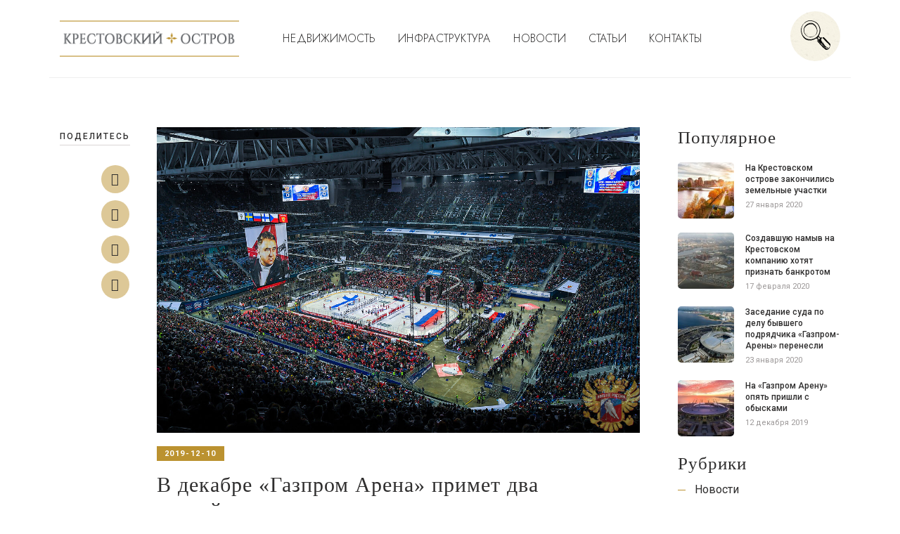

--- FILE ---
content_type: text/css
request_url: https://krestovsky-ostrov.ru/wp-content/themes/kmo/style.css
body_size: 37038
content:
/*!
Theme Name: kmo
Theme URI: http://underscores.me/
Author: Underscores.me
Author URI: http://underscores.me/
Description: Description
Version: 1.0.0
Tested up to: 5.4
Requires PHP: 5.6
License: GNU General Public License v2 or later
License URI: LICENSE
Text Domain: kmo
Tags: custom-background, custom-logo, custom-menu, featured-images, threaded-comments, translation-ready

This theme, like WordPress, is licensed under the GPL.
Use it to make something cool, have fun, and share what you've learned.

kmo is based on Underscores https://underscores.me/, (C) 2012-2020 Automattic, Inc.
Underscores is distributed under the terms of the GNU GPL v2 or later.

Normalizing styles have been helped along thanks to the fine work of
Nicolas Gallagher and Jonathan Neal https://necolas.github.io/normalize.css/
*/

/*--------------------------------------------------------------
>>> TABLE OF CONTENTS:
----------------------------------------------------------------
# Generic
	- Normalize
	- Box sizing
# Base
	- Typography
	- Elements
	- Links
	- Forms
## Layouts
# Components
	- Navigation
	- Posts and pages
	- Comments
	- Widgets
	- Media
	- Captions
	- Galleries
# plugins
	- Jetpack infinite scroll
# Utilities
	- Accessibility
	- Alignments

	--------------------------------------------------------------*/

/*--------------------------------------------------------------
# Generic
--------------------------------------------------------------*/

/* Normalize
--------------------------------------------- */
.attachment_description{
	display: block;
	font-style: italic;
	font-size: 13px;
}
.slick-slide div div{
	position: relative;
}
.slick-slide div div .attachment_description{
	position: absolute;
	bottom: 50px;
	padding: 5px 7px;
	background: #ffffff8a;
    right: 0;
}
body.category-novosti .blog-inner{
	padding-left: 0;
}
body.category-novosti h2.entry-title{
	font-size: 14px;
	font-weight: 500;
	font-family: 'Roboto', sans-serif;
	letter-spacing: inherit;
	line-height: 1.3;
}
.entry-date.date-news{
	padding: 0;
	background-color: inherit;
	letter-spacing: inherit;
	font-weight: 400;
	color: #9c9898;
}
.hd-bott{
	margin-top: -70px;
}
.span{
	font-size: 13px;
	display: inline-block;
    width: 200px;
}
.span a{
	color: #007bff;
}
.span a:hover{
	color: #007bffcc;
}
h3.mob1{
	font-size: 20px;
}
.hod-bg{
/* 	background-color: #fff;
	padding: 0 25px;
	box-shadow: 0 0 1rem rgb(0 0 0 / 15%); */
	overflow: hidden;
}
.hod-bg .nav-tabs{
	border-bottom: inherit;
}
#myTab .nav-item{
	width: 100%;
	margin-bottom: 15px;
	text-align: center;
}
#myTab .nav-link.active{
	background-color: #bb9230;
	color: #fff;
}
#myTab .nav-link{
	color: #bb9230;
	background-color: #fff;
	border-bottom: 1px solid #dee2e6;
	border-color: #dee2e6;
	font-size: 14px;
	font-weight: 600;
}

#section-bg .hdm-btn:hover{
	background-color: #bb9230;
}
p.mailpoet_form_paragraph{
	margin-bottom: 0.5rem;
}
div#n2-ss-1 .n2-style-cb4c3a0b559966b1880f1e93972e3cfb-heading{
	background-image: url(img/logos2.png) !important;
	background-repeat: no-repeat !important;
	opacity: inherit !important;
    background-color: #4b535db0 !important;
	background-size: cover !important;
    background-position: center !important;
}
#mailpoet_form_2 .mailpoet_paragraph{
	display: inline-block;
}

/*! normalize.css v8.0.1 | MIT License | github.com/necolas/normalize.css */

/* Sections
========================================================================== */

/* Embedded content
========================================================================== */

/* Forms
========================================================================== */

/* Typography
--------------------------------------------- */

/* Elements
--------------------------------------------- */

/* Links
--------------------------------------------- */

/* Forms
--------------------------------------------- */

/*--------------------------------------------------------------
# Layouts
--------------------------------------------------------------*/
body{
	font-family: 'Roboto', sans-serif;
	color: #2f2e2e;
	overflow-x: hidden;
}
a:hover{
	color: #bc9331;
	text-decoration: none;
}
img{
	max-width: 100%;
	height: auto;
}
h1, h2, h3, h4, h5, h6 {
	font-family: Times New Roman, sans-serif;
	font-weight: 500;
	letter-spacing: 1px;
}
h1 a, h2 a, h3 a, h4 a, h5 a, h6 a{
	color: #2f2e2e;
}
.site{
	overflow: hidden;
}
table{
	font-weight: 500;
}
img.custom-logo{
	height: auto;
    border-top: 2px solid #d8c087;
    border-bottom: 2px solid #d8c087;
}
/*--------------------------------------------------------------
# Base Home
--------------------------------------------------------------*/
#section_property{
	margin-top: -75px;
	position: relative;
}
.section_property{
	padding: 30px;
	background: #fff;
}
.item{
	background-image: url(img/background-pattern.png);
	background-repeat: repeat;
	padding-bottom: 30px;
	/*height: 100%;*/
	flex-direction: column;
}
.item:hover{
	box-shadow: 0 8px 18px 0 rgba(0, 0, 0, 0.12);
}
.items{
	margin-bottom: 30px;
}
h3.home-title-property{
	font-family: 'Playfair Display', serif;
	font-size: 24px;
	margin-top: 15px;
	margin-bottom: 17px;
	padding: 0 15px;
}
h3.home-title-property a{
	color: #2f2e2e;
}
h3.home-title-property a:hover{
	color: #bb9230;
}
.text{
	padding: 0 15px;
}
.text p{
	font-family: 'Montserrat', sans-serif;
	font-size: 14px;
	color: #3a3a3a;
}
.item .mkdf-banner-link-button {
	white-space: nowrap;
	display: inline-block;
	overflow: hidden;
	position: relative;
	color: #000;
}
.item .mkdf-button-svg{
	position: absolute;
	right: 0;
	display: inline-block;
	width: 100%;
	vertical-align: middle;
	fill: currentColor;
	-webkit-transform: translateX(0);
	-ms-transform: translateX(0);
	transform: translateX(0);
	-webkit-transition: -webkit-transform .45s ease-in-out .3s;
	-o-transition: transform .45s ease-in-out .3s;
	transition: transform .45s ease-in-out .3s;
	transition: transform .45s ease-in-out .3s,-webkit-transform .45s ease-in-out .3s;
}
.item .mkdf-btn-text{
	position: relative;
	display: inline-block;
	vertical-align: middle;
	white-space: nowrap;
	overflow: hidden;
	-webkit-transform-origin: center;
	-ms-transform-origin: center;
	transform-origin: center;
	-webkit-transform: translateX(-100%);
	-ms-transform: translateX(-100%);
	transform: translateX(-100%);
	-webkit-transition: -webkit-transform .35s ease-in-out;
	-o-transition: transform .35s ease-in-out;
	transition: transform .35s ease-in-out;
	transition: transform .35s ease-in-out,-webkit-transform .35s ease-in-out;
	min-width: 58px;
	font-size: 11px;
	font-weight: 700;
	letter-spacing: 1px;
	text-transform: uppercase;
}
.item .mkdf-banner-link-button:hover .mkdf-btn-text {
	color: inherit;
	left: 0;
	-webkit-transform: translateX(0);
	-ms-transform: translateX(0);
	transform: translateX(0);
	-webkit-transition: -webkit-transform .45s ease-in-out .25s;
	-o-transition: transform .45s ease-in-out .25s;
	transition: transform .45s ease-in-out .25s;
	transition: transform .45s ease-in-out .25s,-webkit-transform .45s ease-in-out .25s;
}
.item .mkdf-banner-link-button:hover .mkdf-button-svg{
	-webkit-transform:translateX(100%);
	-ms-transform:translateX(100%);
	transform:translateX(100%);
	-webkit-transition:-webkit-transform .35s ease-in-out;
	-o-transition:transform .35s ease-in-out;
	transition:transform .35s ease-in-out;
	transition:transform .35s ease-in-out;
	-webkit-transform .35s ease-in-out;
}
.mkdf-dropcaps {
	position: relative;
	display: inline-block;
	vertical-align: top;
	float: left;
	/*line-height: 42px;
	font-size: 55px;
	color: #999;
	font-weight: 300;*/
	margin: 5px 15px 0 0;
}
#bg-owl{
	margin-top: 30px;
	padding-top: 165px;
	padding-bottom: 125px;
	background-image: url(img/N3-ovBBw8Q0.jpg);
	background-repeat: no-repeat;
	position: static;
	background-size: cover;
	background-position: center;
	background-attachment: fixed;
}
.hdm-bg{
	
}
.testimonials-holder{
	overflow: hidden;
}
.owl-dots{
	text-align: center;
}
.owl-dot:focus{
	outline: none;
}
.owl-carousel{
	background-image: url(img/background-pattern.png);
	background-repeat: repeat;
	padding-top: 90px;
	padding-bottom: 80px;
}
.owl-dot.active span{
	background: #000;
}
.owl-dot span{
	width: 10px;
	height: 10px;
	display: block;
	border-radius: 50%;
	border: 1px solid #000;
	margin: 0 5px;
}
.owl-carousel .item:hover{
	box-shadow: inherit;
}
.wpb_text_column h1{
	font-size: 40px;
	letter-spacing: 1px;
	line-height: 1;
}
.wpb_text_column p{
	font-size: 24px;
	font-weight: 400;
	font-style: italic;
	letter-spacing: 2px;
	line-height: 1.2;
	margin-bottom: 1.5rem;
}
#grid-section-wrapper{
	padding-bottom: 50px;
}
.mkdf-testimonial-text-holder{
	padding: 0 90px;
}
.mkdf-testimonial-star{
	color: #bb9230; 
}
.mkdf-testimonial-text{
	font-size: 22px;
	line-height: 1.50;
	font-style: italic;
	font-weight: 500;
}
.mkdf-testimonial-author{
	display: block;
	font-size: 12px;
	font-weight: 400;
	letter-spacing: .15em;
	text-transform: uppercase;
}
#bg-history{
	padding: 90px 0;
}
#bg-history h2{
	font-size: 40px;
}
/*--------------------------------------------------------------
# Bloc History Home
--------------------------------------------------------------*/
.vc_row {
	margin-left:-15px;
	margin-right:-15px
}
.vc_custom_1560930421340 {
	padding-top: 30px !important;
	padding-bottom: 30px !important;
/*  	background-image: url(img/h-3-background-1.jpg) !important;
 	background-position: center !important;
 	background-repeat: no-repeat !important;
 	background-size: cover !important; */
 }
 .vc_column_container {
 	padding-left: 0;
 	padding-right: 0;
 }
 .vc_column_container>.vc_column-inner {
 	box-sizing: border-box;
 	padding-left: 15px;
 	padding-right: 15px;
 	width: 100%;
 }
 .mkdf-content-aligment-center {
 	text-align: center;
 }
 .vc_column_container>.vc_column-inner {
 	box-sizing: border-box;
 	padding-left: 15px;
 	padding-right: 15px;
 	width: 100%;
 }
 .vc_col-has-fill>.vc_column-inner, .vc_row-has-fill+.vc_row-full-width+.vc_row>.vc_column_container>.vc_column-inner, .vc_row-has-fill+.vc_row>.vc_column_container>.vc_column-inner, .vc_row-has-fill>.vc_column_container>.vc_column-inner {
 	padding-top: 35px;
 }
 .title-3 {
 	font-size: 40px;
 	margin-top: 25px;
 }
 .mkdf-workflow {
 	margin-top: 50px;
 	position: relative;
 }
 .mkdf-workflow .alt-line, .mkdf-workflow .main-line {
 	background: #ddd;
 	left: 50%;
 	margin-left: -1px;
 	position: absolute;
 	right: 50%;
 	top: 0;
 	height: 100%;
 	width: 1px;
 	-webkit-transition: .3s ease-in;
 	-o-transition: .3s ease-in;
 	transition: .3s ease-in;
 }
 .mkdf-workflow .main-line {
 	background: #bc9331;
 }
 .mkdf-workflow .mkdf-workflow-item {
 	margin-left: auto;
 	margin-right: auto;
 	max-width: 100%;
 	position: relative;
 	padding-bottom: 60px;
 	overflow: hidden;
 }
 .mkdf-workflow .mkdf-workflow-item:first-of-type .line {
 	display: block;
 	top: 4px;
 	-webkit-transform: translateY(-100%);
 	-ms-transform: translateY(-100%);
 	transform: translateY(-100%);
 }
 .mkdf-workflow .mkdf-workflow-item .line {
 	display: none;
 	background-color: #fff;
 	height: 100%;
 	left: 50%;
 	margin-left: -2px;
 	position: absolute;
 	width: 1px;
 }
 .mkdf-workflow .mkdf-workflow-item:nth-of-type(2n+1) .mkdf-workflow-item-inner {
 	-webkit-box-orient: horizontal;
 	-webkit-box-direction: normal;
 	-ms-flex-direction: row;
 	flex-direction: row;
 }
 .mkdf-workflow .mkdf-workflow-item .mkdf-workflow-item-inner {
 	display: -webkit-box;
 	display: -ms-flexbox;
 	display: flex;
 	-ms-flex-wrap: wrap;
 	flex-wrap: wrap;
 	position: relative;
 	width: 100%;
 	vertical-align: middle;
 	-webkit-box-align: center;
 	-ms-flex-align: center;
 	align-items: center;
 }
 .mkdf-workflow .mkdf-workflow-item:nth-of-type(2n) .mkdf-workflow-item-inner {
 	-webkit-box-orient: horizontal;
 	-webkit-box-direction: reverse;
 	-ms-flex-direction: row-reverse;
 	flex-direction: row-reverse;
 }
 .mkdf-workflow.mkdf-workflow-animate .mkdf-workflow-item .mkdf-workflow-item-inner .mkdf-workflow-image {
 	-webkit-transform: translateX(100%);
 	-ms-transform: translateX(100%);
 	transform: translateX(100%);
 	-webkit-transition: transform 1s;
 	-webkit-transition: -webkit-transform 1s;
 	-o-transition: transform 1s;
 	transition: transform 1s;
 	transition: transform 1s,-webkit-transform 1s;
 }
 .mkdf-workflow .mkdf-workflow-item:nth-of-type(2n+1) .mkdf-workflow-item-inner .mkdf-workflow-image {
 	text-align: right;
 }
 
 .mkdf-workflow .mkdf-workflow-item .mkdf-workflow-item-inner .mkdf-workflow-image {
 	padding: 59px 79px 0 0;
 	overflow: hidden;
 }
 .mkdf-workflow .mkdf-workflow-item .mkdf-workflow-item-inner .mkdf-workflow-image, .mkdf-workflow .mkdf-workflow-item .mkdf-workflow-item-inner .mkdf-workflow-text {
 	float: left;
 	margin: 0;
 	width: 50%;
 	-webkit-box-sizing: border-box;
 	box-sizing: border-box;
 }
 
 .mkdf-workflow .mkdf-workflow-item .mkdf-workflow-item-inner .mkdf-workflow-text {
 	padding: 0 15% 0 12.8%;
 }
 .mkdf-workflow .mkdf-workflow-item .mkdf-workflow-item-inner .mkdf-workflow-image, .mkdf-workflow .mkdf-workflow-item .mkdf-workflow-item-inner .mkdf-workflow-text {
 	float: left;
 	margin: 0;
 	width: 50%;
 	-webkit-box-sizing: border-box;
 	box-sizing: border-box;
 }
 .mkdf-workflow .mkdf-workflow-item .mkdf-workflow-item-inner .mkdf-workflow-text .circle {
 	margin: 0 0 0 -5px;
 	border-radius: 50%;
 	height: 5px;
 	left: 50%;
 	position: absolute;
 	top: 50%;
 	-webkit-transform: translateY(-50%);
 	-ms-transform: translateY(-50%);
 	transform: translateY(-50%);
 	background-color: #bc9331;
 	width: 5px;
 	border: 1px solid #fff;
 }
 .mkdf-workflow.mkdf-workflow-animate .circle {
 	-webkit-transform: scale(.2);
 	-ms-transform: scale(.2);
 	transform: scale(.2);
 	-webkit-transition: -webkit-transform .6s cubic-bezier(.18,.89,.32,1.68) .5s;
 	-o-transition: transform .6s cubic-bezier(.18,.89,.32,1.68) .5s;
 	transition: transform .6s cubic-bezier(.18,.89,.32,1.68) .5s;
 	transition: transform .6s cubic-bezier(.18,.89,.32,1.68) .5s,-webkit-transform .6s cubic-bezier(.18,.89,.32,1.68) .5s;
 }
 .mkdf-workflow .mkdf-workflow-item .mkdf-workflow-item-inner .mkdf-workflow-text .circle-line {
 	display: block;
 	background-color: #bc9331;
 	width: 59px;
 	height: 1px;
 	position: absolute;
 	left: calc(50% + 7px);
 	top: calc(50% - 1px);
 	z-index: 9;
 }
 .mkdf-workflow .mkdf-workflow-item:nth-of-type(2n) .mkdf-workflow-item-inner .mkdf-workflow-text .circle-line {
 	left: auto;
 	right: calc(50% + 7px);
 }
 .mkdf-workflow .mkdf-workflow-item .mkdf-workflow-item-inner .mkdf-workflow-text .year {
 	position: absolute;
 	left: calc(50% + 74px);
 	top: calc(50% - 6px);
 	display: block;
 	-webkit-transform: translateY(-50%);
 	-ms-transform: translateY(-50%);
 	transform: translateY(-50%);
 	font-size: 40px;
 	font-family: Cormorant,sans-serif;
 	font-weight: 400;
 	color: #bc9331;
 }
 .mkdf-workflow .mkdf-workflow-item:nth-of-type(2n) .mkdf-workflow-item-inner .mkdf-workflow-text .year {
 	left: auto;
 	right: calc(50% + 74px);
 }
 .mkdf-workflow.mkdf-workflow-animate .mkdf-workflow-item:nth-of-type(2n) .mkdf-workflow-item-inner .mkdf-workflow-text .mkdf-workflow-title-text-holder, .mkdf-workflow.mkdf-workflow-animate .mkdf-workflow-item:nth-of-type(2n) .mkdf-workflow-item-inner .mkdf-workflow-text .text {
 	-webkit-transform: translateY(100px);
 	-ms-transform: translateY(100px);
 	transform: translateY(100px);
 	opacity: 0;
 	-webkit-transition: opacity .55s cubic-bezier(.23,1,.32,1),-webkit-transform .55s cubic-bezier(.23,1,.32,1);
 	-o-transition: opacity .55s cubic-bezier(.23,1,.32,1),transform .55s cubic-bezier(.23,1,.32,1);
 	transition: opacity .55s cubic-bezier(.23,1,.32,1),transform .55s cubic-bezier(.23,1,.32,1);
 	transition: opacity .55s cubic-bezier(.23,1,.32,1),transform .55s cubic-bezier(.23,1,.32,1),-webkit-transform .55s cubic-bezier(.23,1,.32,1);
 	-webkit-transition-delay: .3s;
 	-o-transition-delay: .3s;
 	transition-delay: .3s;
 }
 .mkdf-workflow.mkdf-workflow-animate.mkdf-appeared .mkdf-workflow-item.mkdf-appeared .mkdf-workflow-text .mkdf-workflow-title-text-holder, .mkdf-workflow.mkdf-workflow-animate.mkdf-appeared .mkdf-workflow-item.mkdf-appeared .mkdf-workflow-text .text {
 	-webkit-transform: translateY(0);
 	-ms-transform: translateY(0);
 	transform: translateY(0);
 	opacity: 1;
 }
 .mkdf-workflow .mkdf-workflow-item .mkdf-workflow-item-inner .mkdf-workflow-text .mkdf-workflow-title-text-holder>h3 {
 	font-size: 28px;
 	text-transform: initial;
 	margin-bottom: 0;
 	margin-top: 0;
 }
 .mkdf-workflow .mkdf-workflow-item .mkdf-workflow-item-inner .mkdf-workflow-text span.text {
 	margin-top: 20px;
 	display: block;
 	font-size: 18px;
 	line-height: 1.6em;
 }
 .mkdf-workflow.mkdf-workflow-animate .mkdf-workflow-item:nth-of-type(2n) .mkdf-workflow-item-inner .mkdf-workflow-image {
 	-webkit-transform: translateX(-100%);
 	-ms-transform: translateX(-100%);
 	transform: translateX(-100%);
 	-webkit-transition: transform 1s;
 	-webkit-transition: -webkit-transform 1s;
 	-o-transition: transform 1s;
 	transition: transform 1s;
 	transition: transform 1s,-webkit-transform 1s;
 }
 .mkdf-workflow .mkdf-workflow-item:nth-of-type(2n) .mkdf-workflow-item-inner .mkdf-workflow-image {
 	text-align: left;
 	padding: 0 0 0 86px;
 }
 .mkdf-workflow.mkdf-workflow-animate .mkdf-workflow-item:nth-of-type(2n) .mkdf-workflow-item-inner .mkdf-workflow-image img {
 	-webkit-transform: translateX(100%);
 	-ms-transform: translateX(100%);
 	transform: translateX(100%);
 	opacity: 0;
 	-webkit-transition: opacity .5s cubic-bezier(.72,.24,.19,.82),transform 1s;
 	-webkit-transition: opacity .5s cubic-bezier(.72,.24,.19,.82),-webkit-transform 1s;
 	-o-transition: opacity .5s cubic-bezier(.72,.24,.19,.82),transform 1s;
 	transition: opacity .5s cubic-bezier(.72,.24,.19,.82),transform 1s;
 	transition: opacity .5s cubic-bezier(.72,.24,.19,.82),transform 1s,-webkit-transform 1s;
 }
 .mkdf-workflow.mkdf-workflow-animate .mkdf-workflow-item .mkdf-workflow-item-inner .mkdf-workflow-image img {
 	-webkit-transform: translateX(-100%);
 	-ms-transform: translateX(-100%);
 	transform: translateX(-100%);
 	opacity: 0;
 	-webkit-transition: opacity .5s cubic-bezier(.72,.24,.19,.82),transform 1s;
 	-webkit-transition: opacity .5s cubic-bezier(.72,.24,.19,.82),-webkit-transform 1s;
 	-o-transition: opacity .5s cubic-bezier(.72,.24,.19,.82),transform 1s;
 	transition: opacity .5s cubic-bezier(.72,.24,.19,.82),transform 1s;
 	transition: opacity .5s cubic-bezier(.72,.24,.19,.82),transform 1s,-webkit-transform 1s;
 }
 .mkdf-workflow.mkdf-workflow-animate.mkdf-appeared .mkdf-workflow-item.mkdf-appeared .mkdf-workflow-image img {
 	-webkit-transform: translateX(0);
 	-ms-transform: translateX(0);
 	transform: translateX(0);
 	opacity: 1;
 }
 .mkdf-workflow.mkdf-workflow-animate.mkdf-appeared .mkdf-workflow-item.mkdf-appeared .mkdf-workflow-image {
 	-webkit-transform: translateX(0);
 	-ms-transform: translateX(0);
 	transform: translateX(0);
 }
 #section-bg{
 	background-image: url(img/original.jpg);
 	background-repeat: no-repeat;
 	position: static;
 	background-size: cover;
 	background-position: center;
 	background-attachment: fixed;
 }
 #section-bg .btn{
 	color: #fff;
 	font-size: 16px;
 	font-weight: bold;
 	padding: 15px 30px;
 	border: 2px solid #fff;
 	background-color: inherit;
 }
 h3.display-5{
 	margin-bottom: 35px;
 	color: #fff;
 }
 #section4{

 }
 .list-unstyled .media img{
 	border-radius: 5px;
 }
 .price-title{
 	position: relative;
 	display: table-cell;
 	width: 1%;
 	padding: 0 2px 0 0;
 	margin: 0;
 	white-space: nowrap;
 	line-height: 1em;
 	bottom: -5px;
 	font-size: 18px;
 }
 .mkdf-pli-dots{
 	position: relative;
 	display: table-cell;
 	height: 3px;
 	width: 98%;
 	z-index: 1;
 	border-bottom: 1px dotted;
 }
 .mkdf-pli-price-holder{
 	display: table-cell;
 	width: 1%;
 	padding: 0 0 0 2px;
 	white-space: nowrap;
 	font-size: 18px;
 	font-family: Times New Roman, sans-serif;
 }
 .rub{
 	line-height: 6px;
 	width: 0.4em;
 	border-bottom: 1px solid #000;
 	display: inline-block;
 }
 p.strit{
 	margin-top: 10px;
 }
 .title5{
 	font-size: 40px;
 }
 .p{
 	font-size: 18px;
 }
 #news-blog{
/*  	background-color: #f9e8e0; */
	 background-image: url(img/h-12-background-2.jpg);
 }
 .title6{
 	font-size: 40px;
 	border-bottom: 1px solid;
 	display: inline-block;
 	width: 35%;
 }
/*--------------------------------------------------------------
# Components
--------------------------------------------------------------*/
.mkdf-search-opener-wrapper{
	width: 71px;
	height: 71px;
	display: block;
	border-radius: 50%;
	background-image: url(img/background-pattern.png);
	background-repeat: repeat;
}
.mkdf-position-right-inner{
	display: inline-block;
	vertical-align: middle;
}
.mkdf-search-holder{
	position: relative;
}
.mkdf-search-opener{
	display: inline-block;
	position: relative;
}
.mkdf-search-close-svg-path{
	display: none;
}
.mkdf-main-menu ul{
	list-style: none;
	padding: 0;
	margin: 0;
}
.mkdf-main-menu ul li{
	float: left;
}
.mkdf-main-menu a:hover{
	color: #fc8e61;
}
.mkdf-main-menu a{
	display: inline-block;
	font-family: 'Jost', sans-serif;
	font-weight: 300;
	text-transform: uppercase;
	padding: 0 16px;
	color: #2f2e2e;
}
.svg-search-opener{
	width: 42px;
	position: absolute;
	top: 13px;
	right: 14px;
}
.widget_search {
	top: 100px;
	right: 10%;
	width: 540px;
	z-index: 1001;
	position: absolute;
}
#news-blog .item{
	background-color: #fff;
	background-image: inherit;
}
.icon{
	position: relative;
}
.icon .entry-date{
	position: absolute;
	left: 50%;
	bottom: -9px;
	-webkit-transform: translateX(-50%);
	-ms-transform: translateX(-50%);
	transform: translateX(-50%);
	padding: 0 9px;
	background-color: #bb9230;
	color: #fff;
	font-size: 12px;
	font-weight: 600;
}
.hdm-step-form {
	padding: 0 20px 0 0;
	background-color: #fff;
	border: 1px solid #eee;
	border-radius: 5px;
	box-shadow: 0 0 1rem rgba(0, 0, 0, 0.15);
	overflow: hidden;
}
.hdm-step-form #multi-step-form h2.fw-step-part-title {
	font-size: 18px;
	font-weight: 600;
}
#multi-step-form .fw-choice.fw-input-container{
	font-size: 12px;
}
#multi-step-form{
}
.fw-wizard-step-container{
	display: inline-block;
	text-align: left;
	float: left;
}
.fw-wizard-button-container{
	display: inline-block;
	float: right;
}
.hdm-step-form #multi-step-form h2.fw-step-part-title{
	font-family: 'PT Sans', sans-serif;
	font-size: 18px;
	font-weight: 700;
}
.hdm-step-form #multi-step-form .fw-step-block{
	margin-bottom: 15px;
}
.hdm-step-form #multi-step-form .fw-wizard-buttons{
	margin-top: 0;
}
.hdm-step-form #multi-step-form .fw-wizard-step-header-container{
	display: none;
}
.hdm-step-form #multi-step-form .fw-wizard-buttons button, #multi-step-form .fw-wizard-buttons .fw-btn{
	border-radius: 5px;
	height: 35px;
	line-height: 35px;
	margin-top: 18px;
	margin-bottom: 18px;
}
.fw-paragraph-container{
	font-size: 12px;
}
#colophon{
	background-color: #1d1c1c;
	padding-top: 85px;
}
h3.mkdf-widget-title a,
.site-footer ul li a{
	color: #fff;
}
h3.mkdf-widget-title a:hover,
.site-footer ul li a:hover{
	color: #bc9331;
}
.offers-bg{
	padding: 15px 0;
	border-top: 1px solid #2e2d2d;
	border-bottom: 1px solid #2e2d2d;
}
.offers{
	font-size: 14px;
	color: #faf7ec;
	line-height: 1.5;
	display: block;
}
.social-block a{

}
/***********
* SCROLL-TOP
************/
#top{
	position: fixed;
	right: 24px;
	bottom: 24px;
	display: none;
	z-index: 10000;
	width: 40px;
	height: 60px;
	cursor: pointer;
}
#top svg {
	fill: #bb9230;
	-webkit-transform: rotate(-90deg) translateX(-10px);
	-ms-transform: rotate(-90deg) translateX(-10px);
	transform: rotate(-90deg) translateX(-10px);
	-webkit-transform-origin: 45% 120%;
	-ms-transform-origin: 45% 120%;
	transform-origin: 45% 120%;
}
.blog-inner{
	padding-left: 128px;
}
.site-main{
	padding-top: 70px;
	padding-bottom: 40px;
}
.header-bg{
	border-bottom: 1px solid #eee;
}
.page-header{
	margin-bottom: 30px
}
.page-header .archive-title{
	font-family: 'Noto Serif', serif;
	font-size: 24px;
	font-weight: 700;
	margin-bottom: 20px;
	margin-top: 0;
	color: #bc9331;
}
.archive-description{
	font-family: 'Jost', sans-serif;
	color: #373737;
	font-size: 16px;
}
.entry-date{
	font-size: 11px;
	letter-spacing: .15em;
	color: #fff;
	text-transform: uppercase;
	display: inline-block;
	line-height: 21px;
	padding: 0 11px;
	font-weight: 600;
	background-color: #bb9230;
}
.widget-title{
	font-size: 25px;
	margin-bottom: 10px;
}
.widget ul{
	list-style: none;
	padding: 0;
	margin: 0;
}
.widget ul li{
	margin-bottom: 12px;
}
.widget ul li a{
	color: #2f2e2e;
}
.site-footer .widget ul li a{
	color: #fff;
}
.site-footer .widget ul li a:hover{
	color: #bc9331;
}
.widget ul li a:hover{
	color: #bc9331;
}
.widget_categories ul li:before{
	content: '';
	margin-right: 13px;
	display: inline-block;
	width: 11px;
	height: 1px;
	vertical-align: middle;
	background-color: #bc9331;
}
span.entry-title{
	font-size: 12px;
	font-weight: 500;
	line-height: 16px;
	display: block;
	padding-bottom: 5px;
}
.post-info-date{
	color: #9c9898;
	font-size: 11px;
}
.widget ul li.media{
	margin-bottom: 20px;
}
.widget_crestov_popular_posts .widget-title{
	margin-bottom: 20px;
}
.social-share-title{
	font-size: 12px;
	font-weight: 500;
	text-transform: uppercase;
	padding-bottom: 5px;
	border-bottom: 1px solid #dad5d5;
	letter-spacing: 2px;
}
.social-share-dropdown{
	margin-top: 30px;
	list-style: none;
}
.social-share-dropdown li{
	margin-bottom: 10px;
	margin-right: 20px;
}
.social-share-dropdown a{
	cursor: pointer;
	color: #2f2e2e;
	font-size: 18px;
	width: 40px;
	height: 40px;
	line-height: 40px;
	display: block;
	margin: auto;
	border-radius: 50%;
	background-color: #bb923080;
	text-align: center;
}
.social-share-dropdown a:hover{
	color: #fff;
}
h1.entry-title{
	font-size: 30px;
	line-height: 1.20em;
}
.post-info-author{
	letter-spacing: .15em;
	font-size: 11px;
	text-transform: uppercase;
	margin-bottom: 18px;
	margin-top: 6px;
}
.entry-content p{
	text-align: justify;
}
.post-info-category a{
	color: #2f2e2e;
	text-transform: uppercase;
	font-size: 12px;
	font-weight: 500;
	letter-spacing: 2px;
}
.post-info-category a:hover{
	color: #bc9331;
}
.post-navigation{
	border-top: 1px solid #ebebeb;
	padding: 10px 0 30px;
}
.post-navigation a{
	color: #2f2e2e;
	text-transform: uppercase;
	font-weight: 500;
	font-size: 12px;
	letter-spacing: 2px;
}
.post-navigation a:hover{
	color: #bc9331;
}

/* Navigation
--------------------------------------------- */
.navbar-nav .nav-item{
	display: inline-block;
}
.navbar-nav .nav-item a{
	display: inline-block;
	font-family: 'Jost', sans-serif;
	font-weight: 300;
	text-transform: uppercase;
	padding: 0 16px;
	color: #2f2e2e;
}
.navbar-nav .nav-item a:hover{
	color: #bc9331;
}
.navbar-toggler{
	border: inherit;
}
.navbar-toggler:focus {
	outline: 0;
}
@media (max-width: 768px){
	.navbar-collapse{
		position: absolute;
		top: 90%;
		left: 50%;
		z-index: 5000;
		background-color: #fff;
		padding-bottom: 5px;
	}
	.navbar-nav .nav-item a{
		padding-bottom: 10px;
	}
}


.site-main .comment-navigation,
.site-main
.posts-navigation,
.site-main
.post-navigation {
	margin: 0 0 1.5em;
}

.comment-navigation .nav-links,
.posts-navigation .nav-links,
.post-navigation .nav-links {
	display: flex;
}

.comment-navigation .nav-previous,
.posts-navigation .nav-previous,
.post-navigation .nav-previous {
	flex: 1 0 50%;
}

.comment-navigation .nav-next,
.posts-navigation .nav-next,
.post-navigation .nav-next {
	text-align: end;
	flex: 1 0 50%;
}
/* Posts NAVIGACION
--------------------------------------------- */
.mkdf-blog-pagination{
	margin-bottom: 40px;
}
.pagination{
	display: block;
}
.mkdf-blog-pagination ul {
	padding: 0;
	margin: 0;
	list-style: none;
	text-align: center;
}
.mkdf-blog-pagination, .mkdf-blog-pagination ul {
	position: relative;
	display: inline-block;
	width: 100%;
	vertical-align: top;
}
.mkdf-blog-pagination ul li, .mkdf-blog-pagination ul li a {
	display: inline-block;
	vertical-align: middle;
	position: relative;
}
span.current {
	background-color: #bb9230;
	border-radius: 50%;
	width: 31px;
	height: 31px;
	line-height: 31px;
	display: inline-block;
	font-size: 14px;
	font-weight: 600;
	color: #fff;
}
.mkdf-blog-pagination ul li a {
	margin: 0;
	padding: 0 6px;
	color: #2f2e2e;
	font-size: 14px;
	font-weight: 600;
	border-radius: 50%;
	width: 31px;
	height: 31px;
	line-height: 31px;
	text-align: center;
	-webkit-box-sizing: border-box;
	box-sizing: border-box;
	-webkit-transition: background-color .15s ease-out;
	-o-transition: background-color .15s ease-out;
	transition: background-color .15s ease-out;
}
.mkdf-blog-pagination ul li, .mkdf-blog-pagination ul li a {
	display: inline-block;
	vertical-align: middle;
	position: relative;
}
.mkdf-blog-pagination ul li a:hover{
	background-color: #bb9230;
	color: #fff;
}
/* Posts and pages
--------------------------------------------- */
.sticky {
	display: block;
}
.post,
.page {
	/*margin: 0 0 1.5em;*/
}
.updated:not(.published) {
	display: none;
}
.page-content,
.entry-content,
.entry-summary {
	margin: 1.5em 0 0;
}
.page-links {
	clear: both;
	margin: 0 0 1.5em;
}
body.single-infrastruktura .post-navigation,
body.single-property .post-navigation{
	margin-top: 50px;
}
tbody tr:nth-child(odd) {
    background-color: #f6f3e4;
}
.table td, .table th{
	padding: .45rem .75rem;
	vertical-align: middle;
}
.error-404 .page-title{
	font-size: 132px;
	font-weight: 700;
}
.error-404 .btn-primary{
	background-color: #fc8e61;
	border-color: #fc8e61c7;
}
.error-404 .btn-primary:hover{
	background-color: #fc8e61c7;
}
.search-title{
	color: #2f2e2e;
}

/* Comments
--------------------------------------------- */
.comment-content a {
	word-wrap: break-word;
}

.bypostauthor {
	display: block;
}

/* Widgets
--------------------------------------------- */
.widget {
	margin: 0 0 1.5em;
}

.widget select {
	max-width: 100%;
}

/* Media
--------------------------------------------- */
.page-content .wp-smiley,
.entry-content .wp-smiley,
.comment-content .wp-smiley {
	border: none;
	margin-bottom: 0;
	margin-top: 0;
	padding: 0;
}

/* Make sure logo link wraps around logo image. */
.custom-logo-link {
	display: inline-block;
}

/* Captions
--------------------------------------------- */
.wp-caption {
	margin-bottom: 1.5em;
	max-width: 100%;
}

.wp-caption img[class*="wp-image-"] {
	display: block;
	margin-left: auto;
	margin-right: auto;
}

.wp-caption .wp-caption-text {
	margin: 0.8075em 0;
}

.wp-caption-text {
	text-align: center;
	font-size: 13px;
	font-style: italic;
}

/* Galleries
--------------------------------------------- */
.gallery {
	margin-bottom: 1.5em;
	display: grid;
	grid-gap: 1.5em;
}

.gallery-item {
	display: inline-block;
	text-align: center;
	width: 100%;
}

.gallery-columns-2 {
	grid-template-columns: repeat(2, 1fr);
}

.gallery-columns-3 {
	grid-template-columns: repeat(3, 1fr);
}

.gallery-columns-4 {
	grid-template-columns: repeat(4, 1fr);
}

.gallery-columns-5 {
	grid-template-columns: repeat(5, 1fr);
}

.gallery-columns-6 {
	grid-template-columns: repeat(6, 1fr);
}

.gallery-columns-7 {
	grid-template-columns: repeat(7, 1fr);
}

.gallery-columns-8 {
	grid-template-columns: repeat(8, 1fr);
}

.gallery-columns-9 {
	grid-template-columns: repeat(9, 1fr);
}

.gallery-caption {
	display: block;
}

/*--------------------------------------------------------------
# Plugins
--------------------------------------------------------------*/

/* Jetpack infinite scroll
--------------------------------------------- */

/* Hide the Posts Navigation and the Footer when Infinite Scroll is in use. */
.infinite-scroll .posts-navigation,
.infinite-scroll.neverending .site-footer {
	display: none;
}

/* Re-display the Theme Footer when Infinite Scroll has reached its end. */
.infinity-end.neverending .site-footer {
	display: block;
}

/*--------------------------------------------------------------
# Utilities
--------------------------------------------------------------*/

/* Accessibility
--------------------------------------------- */

/* Text meant only for screen readers. */
.screen-reader-text {
	border: 0;
	clip: rect(1px, 1px, 1px, 1px);
	clip-path: inset(50%);
	height: 1px;
	margin: -1px;
	overflow: hidden;
	padding: 0;
	position: absolute !important;
	width: 1px;
	word-wrap: normal !important;
}

.screen-reader-text:focus {
	background-color: #f1f1f1;
	border-radius: 3px;
	box-shadow: 0 0 2px 2px rgba(0, 0, 0, 0.6);
	clip: auto !important;
	clip-path: none;
	color: #21759b;
	display: block;
	font-size: 0.875rem;
	font-weight: 700;
	height: auto;
	left: 5px;
	line-height: normal;
	padding: 15px 23px 14px;
	text-decoration: none;
	top: 5px;
	width: auto;
	z-index: 100000;
}

/* Do not show the outline on the skip link target. */
#primary[tabindex="-1"]:focus {
	outline: 0;
}

/* Alignments
--------------------------------------------- */
.alignleft {

	/*rtl:ignore*/
	float: left;

	/*rtl:ignore*/
	margin-right: 1.5em;
	margin-bottom: 1.5em;
}

.alignright {

	/*rtl:ignore*/
	float: right;

	/*rtl:ignore*/
	margin-left: 1.5em;
	margin-bottom: 1.5em;
}

.aligncenter {
	clear: both;
	display: block;
	margin-left: auto;
	margin-right: auto;
	margin-bottom: 1.5em;
}

@media (min-width: 768px) {
	.vc_col-sm-12 {
		width: 100%;
	}
}
@media only screen and (max-width: 1440px) and (min-width: 1024px){
	.mkdf-workflow .mkdf-workflow-item .mkdf-workflow-item-inner .mkdf-workflow-image {
		padding: 59px 79px 0 30px;
	}
}
@media only screen and (max-width: 1440px) and (min-width: 1024px){
	.mkdf-workflow .mkdf-workflow-item:nth-of-type(2n) .mkdf-workflow-item-inner .mkdf-workflow-image {
		padding: 0 30px 0 79px;
	}
}
@media only screen and (max-width: 1440px){
	.mkdf-workflow .mkdf-workflow-item .mkdf-workflow-item-inner .mkdf-workflow-text, .mkdf-workflow .mkdf-workflow-item:nth-of-type(2n) .mkdf-workflow-item-inner .mkdf-workflow-text {
		padding: 0 12% 0 13%;
	}
}
@media only screen and (max-width: 1366px){
	.mkdf-workflow .mkdf-workflow-item .mkdf-workflow-item-inner .mkdf-workflow-text {
		padding: 0 9% 0 15%;
	}
	.mkdf-workflow .mkdf-workflow-item:nth-of-type(2n) .mkdf-workflow-item-inner .mkdf-workflow-text{
		padding: 0 15% 0 9%;
	}
}
@media (min-width: 768px){
	.mob2{
		display: none;
	}
}
@media (max-width: 768px) {
	.hd-bott {
		margin-top: 0px;
	}
	.hod-bg .pt-3{
		padding-top: 0 !important;
	}
	.hod-bg .mt-5{
		margin-top: 2rem !important;
	}
	.mob1{
		display: none;
	}
	#mailpoet_form_2 form.mailpoet_form{
		text-align: center;
	}
	#mailpoet_form_2 .mailpoet_form_paragraph{
		text-align: center !important;
	}
	.social-share-title{
		display: block;
		text-align: center;
	}
	.social-share-dropdown{
		text-align: center;
		padding: 0;
	}
	.social-share-dropdown li{
		display: inline-block;
		margin-right: 0;
	}
	.social-share-dropdown a{
		margin: 0 10px;
	}
	.blog-inner{
		padding-left: 0;
	}
	.homes-image{
		padding-bottom: 30px;
	}
	.img-step{
		text-align: center;
	}
	.hdm-step-form{
		padding: 20px 20px 0 20px;
	}
	.mkdf-workflow .mkdf-workflow-item .mkdf-workflow-item-inner .mkdf-workflow-image, .mkdf-workflow .mkdf-workflow-item .mkdf-workflow-item-inner .mkdf-workflow-text{
		float: none;
		width: 100%;
		padding: 0;
		text-align: center;
	}
	.mkdf-workflow.mkdf-workflow-animate.mkdf-appeared .mkdf-workflow-item.mkdf-appeared .mkdf-workflow-image{
		padding-bottom: 30px;
	}
	.mkdf-workflow .mkdf-workflow-item:nth-of-type(2n+1) .mkdf-workflow-item-inner .mkdf-workflow-image{
		text-align: center;
	}
	.mkdf-workflow .mkdf-workflow-item .line,
	.mkdf-workflow .mkdf-workflow-item:first-of-type .line,
	.mkdf-workflow .alt-line, .mkdf-workflow .main-line,
	.mkdf-workflow .mkdf-workflow-item .mkdf-workflow-item-inner .mkdf-workflow-text .circle-line,
	.mkdf-workflow .mkdf-workflow-item .mkdf-workflow-item-inner .mkdf-workflow-text .year{
		display: none;
	}
}
@media (max-width: 579px) {
	.slick-slide div div .attachment_description{
		bottom: inherit;
		top: 10px;
	}
}
@media (max-width: 480px){
	.circle{
		display: none;
	}
	.svg-search-opener{
		width: 25px;
	}
	.mkdf-search-opener-wrapper{
		width: 50px;
		height: 50px;
	}
	.head-mb{
/* 		display: none; */
	}
	.custom-logo{
		width: 120px;
	}
	div#n2-ss-1 .n2-style-cb4c3a0b559966b1880f1e93972e3cfb-heading{
		font-size: 175% !important;
	}
	.widget_search{
		top: 12%;
		width: 320px;
	}
	.page-header .archive-title{
		text-align: center;
	}
	.entry-header h2.entry-title{
		font-size: 1.5rem;
	}
	#section_property{
		margin-top: 0;
	}
	.title6{
		width: 70%;
		padding-bottom: 5px;
	}
	.mkdf-pli-dots{
		display: none;
	}
	.mkdf-pli-price-holder{
		display: block;
		padding-top: 10px;
		font-weight: bold;
	}
	p.strit{
		margin-top: 3px;
	}
	.owl-carousel{
		padding-top: 45px;
		padding-bottom: 50px;
	}
	.mkdf-testimonial-text-holder{
		padding: 20px;
	}
	.mkdf-workflow .mkdf-workflow-item:nth-of-type(2n) .mkdf-workflow-item-inner .mkdf-workflow-image{
		padding: 0;
	}
}
@media (max-width: 375px){
	div#n2-ss-1 .n2-style-cb4c3a0b559966b1880f1e93972e3cfb-heading{
		font-size: 150% !important;
	}
}


--- FILE ---
content_type: application/javascript
request_url: https://krestovsky-ostrov.ru/wp-content/themes/kmo/js/main.js
body_size: 1712
content:
jQuery(function($){

var sicon = jQuery('.search-nav, .search-close');
	var sform = jQuery('.search-popup');
	sicon.unbind('click').on('click', function() {
		sform.fadeToggle(200, function() {
			if (sform.is(':visible')) {
				sform.addClass("open");
				jQuery(".search-popup input[name='s']").focus();
			} else {
				sform.removeClass("open");
			}
		});
		return false;
	});

	// Scroll top 
	var top_show = 150;
	var delay = 1000; 
	jQuery(document).ready(function() {
		jQuery(window).scroll(function () { 
			if (jQuery(this).scrollTop() > top_show) jQuery('#top').fadeIn();
			else jQuery('#top').fadeOut();
		});
		jQuery('#top').click(function () { 
			jQuery('body, html').animate({
				scrollTop: 0
			}, delay);
		});
	});

	$('.owl-carousel').owlCarousel({
		items:1,
			margin:10,
			// nav:true,
			// loop:true,
			autoplay:false,
			autoplayTimeout:5000,
			autoplayHoverPause:false,
			// autoHeightClass: 'owl-height',
			// autoHeight:true,
			responsiveClass:true,
			responsive : {
				0:{
	            items:1,
					autoplay:false,
					autoplayTimeout: false,
	        },
				768 : {
					items:1,
					autoplay:false,
					autoplayTimeout: false,
				}
			}
	});

	// Flexslider
	$('#carousel').flexslider({
		animation: "slide",
		controlNav: false,
		animationLoop: false,
		slideshow: false,
		itemWidth: 150,
		itemMargin: 5,
		asNavFor: '#slider'
	});

	$('#slider').flexslider({
		animation: "slide",
		controlNav: false,
		animationLoop: false,
		slideshow: false,
		sync: "#carousel",
		smoothHeight: true
	});
	
	$('.your-class').slick({
		infinite: true,
		slidesToShow: 1,
		slidesToScroll: 1,
		dots: true,
	  	infinite: true,
		adaptiveHeight: true,
  });
	
	$('a[data-toggle="tab"]').on('shown.bs.tab', function (e) {
  $('.your-class').slick('setPosition');
})

}(jQuery));